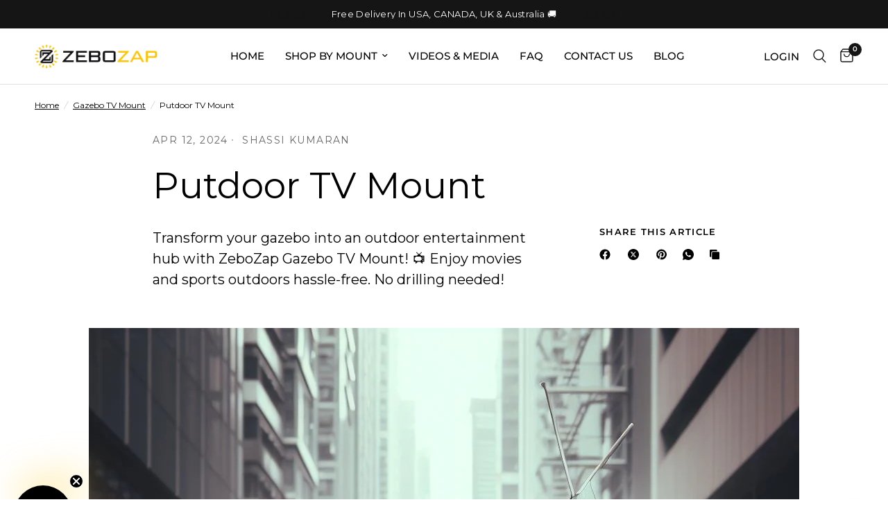

--- FILE ---
content_type: text/css
request_url: https://www.zebozap.com/cdn/shop/t/5/assets/comments.css?v=151382580606928058571735845984
body_size: -77
content:
.comments-container{margin-top:50px;padding-bottom:60px}.comments-container h4{display:block;margin-bottom:35px;text-transform:uppercase}.comments-container h4 span{font-weight:400}.commentlist{list-style:none;margin:0;display:block;padding:0}.commentlist>.comment:last-child .comment-body{margin-bottom:0}.commentlist .comment_container{position:relative}.commentlist .comment-body{position:relative;margin-left:15px;padding:20px 20px 20px 50px;background:rgba(var(--color-body-rgb),.03);min-height:70px}@media only screen and (min-width: 768px){.commentlist .comment-body{margin-left:30px;padding:30px 30px 30px 80px;min-height:140px}}.commentlist .comment-body .star-rating{float:right}.commentlist .comment-body p.meta{margin-bottom:10px}.commentlist .comment-body p:last-child{margin-bottom:0}.commentlist .comment{margin:0 0 20px}.commentlist .comment:before{display:none!important}.commentlist .comment .comment-author{display:block;font-size:.875rem;line-height:1;margin-bottom:10px}.commentlist .comment .comment-author .fn{display:inline-block;font-weight:var(--font-body-medium-weight, 500);font-style:normal;font-size:inherit;color:inherit}.commentlist .comment .comment-author .fn:before{content:none}.commentlist .comment .comment-meta{display:inline-block;line-height:1}.commentlist .comment .avatar{width:50px;height:50px;position:absolute;top:15px;left:-15px}@media only screen and (min-width: 768px){.commentlist .comment .avatar{top:30px;left:-30px;width:80px;height:80px}}.commentlist .comment .comment-awaiting-moderation{font-size:.625rem}.commentlist .comment p{font-size:.9375rem;line-height:1.5;word-break:break-word}.commentlist .comment .children{list-style:none;margin-left:10px;margin-bottom:20px}@media only screen and (min-width: 768px){.commentlist .comment .children{margin-left:109px}}.comment-respond{padding-top:50px}.comment-respond .comment-notes{font-size:.9375rem}.comment-respond .comment-reply-title{margin-bottom:5px}.comment-respond .comment-reply-title--container{margin-bottom:25px}.comment-respond .form-notification{margin-bottom:15px}.comment-form-fields{display:grid;grid-template-columns:repeat(1,1fr);grid-template-rows:repeat(3,auto);line-height:1;grid-column-gap:10px}@media only screen and (min-width: 768px){.comment-form-fields{grid-template-columns:repeat(2,1fr)}.comment-form-fields .field:nth-child(1){grid-column-end:span 2}.comment-form-fields .button{grid-column-end:span 2}}
/*# sourceMappingURL=/cdn/shop/t/5/assets/comments.css.map?v=151382580606928058571735845984 */
